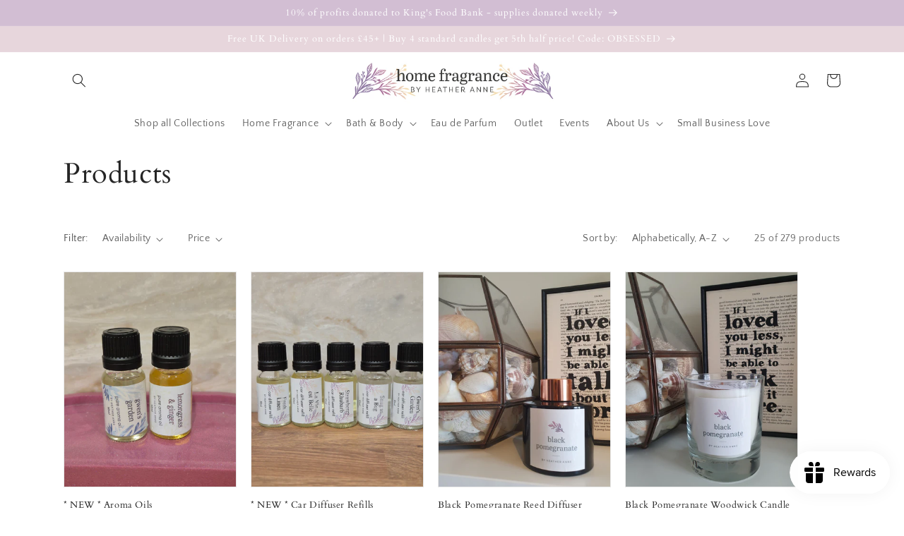

--- FILE ---
content_type: application/x-javascript
request_url: https://app.sealsubscriptions.com/shopify/public/status/shop/home-fragrance-by-heather-anne.myshopify.com.js?1769050307
body_size: -158
content:
var sealsubscriptions_settings_updated='1762066432c';

--- FILE ---
content_type: application/x-javascript
request_url: https://app.sealsubscriptions.com/shopify/public/status/shop/home-fragrance-by-heather-anne.myshopify.com.js?1769050310
body_size: -366
content:
var sealsubscriptions_settings_updated='1762066432c';